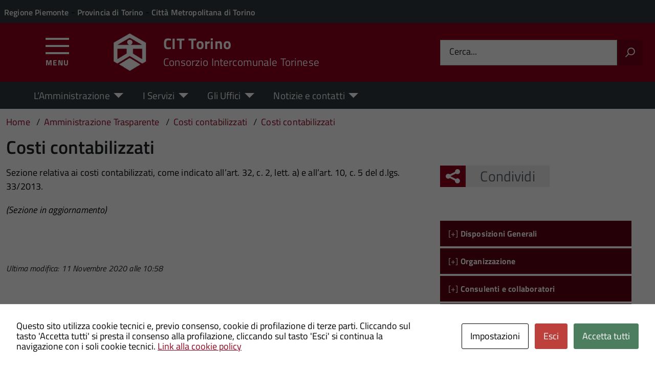

--- FILE ---
content_type: text/html; charset=UTF-8
request_url: https://www.cit-torino.it/amm-trasparente/costi-contabilizzati/
body_size: 13265
content:
<!DOCTYPE html>
<!--[if IE 8]><html class="no-js ie89 ie8" lang="it"><![endif]-->
<!--[if IE 9]><html class="no-js ie89 ie9" lang="it"><![endif]-->
<!--[if (gte IE 9)|!(IE)]><!-->
<html class="no-js" lang="it-IT" xmlns:og="http://opengraphprotocol.org/schema/" xmlns:fb="http://www.facebook.com/2008/fbml">
<!--<![endif]-->
<head>
  <meta charset="UTF-8">
  <meta http-equiv="x-ua-compatible" content="ie=edge">
  <meta name="viewport" content="width=device-width, initial-scale=1 minimum-scale=1.0, maximum-scale=5.0">
  <link rel="profile" href="http://gmpg.org/xfn/11">
	  <title>CIT Torino</title>
  
  <!-- <link rel="stylesheet" href="https://pro.fontawesome.com/releases/v5.8.1/css/all.css" integrity="sha384-Bx4pytHkyTDy3aJKjGkGoHPt3tvv6zlwwjc3iqN7ktaiEMLDPqLSZYts2OjKcBx1" crossorigin="anonymous"> -->

  <!--  <link href="https://fonts.googleapis.com/css?family=Titillium+Web:300,400,400i,600,700" rel="stylesheet"> -->
 
  
  <!-- <script type="text/javascript">
    WebFontConfig = {
      google: {
        families: ['Titillium+Web:400,600,700,400italic:latin']
      }
    };
    (function() {
      var wf = document.createElement('script');
      wf.src = 'https://ajax.googleapis.com/ajax/libs/webfont/1/webfont.js';
      wf.type = 'text/javascript';
      wf.async = 'true';
      var s = document.getElementsByTagName('script')[0];
      s.parentNode.insertBefore(wf, s);
    })();
  </script> -->

  	<meta name='robots' content='max-image-preview:large' />
<meta http-equiv="X-Content-Security-Policy" content="script-src 'self' 'unsafe-inline' 'unsafe-eval' http://fontawesome.io/ https://fontawesome.io/ https://kit.fontawesome.com/ https://*.cloudflare.com/ https://www.pa-online.it/ https://unpkg.com/ https://app.acuityscheduling.com/ https://acuityscheduling.com/ https://www.google.com/ https://maps.googleapis.com/ https://maps.gstatic.com/ https://hosting.pa-online.it/ https://www.gstatic.com/ https://*.tile.openstreetmap.org/; img-src 'self' http://fontawesome.io/ https://fontawesome.io/ https://kit.fontawesome.com/ https://*.cloudflare.com/ https://www.pa-online.it/ https://unpkg.com/ https://app.acuityscheduling.com/ https://acuityscheduling.com/ https://www.google.com/ https://maps.googleapis.com/ https://maps.gstatic.com/ https://hosting.pa-online.it/ https://www.gstatic.com/ https://*.tile.openstreetmap.org/; object-src 'self' http://fontawesome.io/ https://fontawesome.io/ https://kit.fontawesome.com/ https://*.cloudflare.com/ https://www.pa-online.it/ https://unpkg.com/ https://app.acuityscheduling.com/ https://acuityscheduling.com/ https://www.google.com/ https://maps.googleapis.com/ https://maps.gstatic.com/ https://hosting.pa-online.it/ https://www.gstatic.com/ https://*.tile.openstreetmap.org/; frame-src 'self' http://fontawesome.io/ https://fontawesome.io/ https://kit.fontawesome.com/ https://*.cloudflare.com/ https://www.pa-online.it/ https://unpkg.com/ https://app.acuityscheduling.com/ https://acuityscheduling.com/ https://www.google.com/ https://maps.googleapis.com/ https://maps.gstatic.com/ https://hosting.pa-online.it/ https://www.gstatic.com/ https://*.tile.openstreetmap.org/; ">
<meta http-equiv="Content-Security-Policy" content="script-src 'self' 'unsafe-inline' 'unsafe-eval' http://fontawesome.io/ https://fontawesome.io/ https://kit.fontawesome.com/ https://*.cloudflare.com/ https://www.pa-online.it/ https://unpkg.com/ https://app.acuityscheduling.com/ https://acuityscheduling.com/ https://www.google.com/ https://maps.googleapis.com/ https://maps.gstatic.com/ https://hosting.pa-online.it/ https://www.gstatic.com/ https://*.tile.openstreetmap.org/; img-src 'self' http://fontawesome.io/ https://fontawesome.io/ https://kit.fontawesome.com/ https://*.cloudflare.com/ https://www.pa-online.it/ https://unpkg.com/ https://app.acuityscheduling.com/ https://acuityscheduling.com/ https://www.google.com/ https://maps.googleapis.com/ https://maps.gstatic.com/ https://hosting.pa-online.it/ https://www.gstatic.com/ https://*.tile.openstreetmap.org/; object-src 'self' http://fontawesome.io/ https://fontawesome.io/ https://kit.fontawesome.com/ https://*.cloudflare.com/ https://www.pa-online.it/ https://unpkg.com/ https://app.acuityscheduling.com/ https://acuityscheduling.com/ https://www.google.com/ https://maps.googleapis.com/ https://maps.gstatic.com/ https://hosting.pa-online.it/ https://www.gstatic.com/ https://*.tile.openstreetmap.org/; frame-src 'self' http://fontawesome.io/ https://fontawesome.io/ https://kit.fontawesome.com/ https://*.cloudflare.com/ https://www.pa-online.it/ https://unpkg.com/ https://app.acuityscheduling.com/ https://acuityscheduling.com/ https://www.google.com/ https://maps.googleapis.com/ https://maps.gstatic.com/ https://hosting.pa-online.it/ https://www.gstatic.com/ https://*.tile.openstreetmap.org/; ">
<link rel="alternate" type="application/rss+xml" title="CIT Torino &raquo; Feed" href="https://www.cit-torino.it/feed/" />
<link rel="alternate" title="oEmbed (JSON)" type="application/json+oembed" href="https://www.cit-torino.it/wp-json/oembed/1.0/embed?url=https%3A%2F%2Fwww.cit-torino.it%2Famm-trasparente%2Fcosti-contabilizzati%2F" />
<link rel="alternate" title="oEmbed (XML)" type="text/xml+oembed" href="https://www.cit-torino.it/wp-json/oembed/1.0/embed?url=https%3A%2F%2Fwww.cit-torino.it%2Famm-trasparente%2Fcosti-contabilizzati%2F&#038;format=xml" />
<meta property="og:title" content="Costi contabilizzati"/><meta property="og:type" content="article"/><meta property="og:url" content="https://www.cit-torino.it/amm-trasparente/costi-contabilizzati/"/><meta property="og:site_name" content="CIT Torino"/><meta property="og:locale" content="it_IT" /><meta property="og:description" content="Sito Istituzionale - Amministrazione Trasparente."/><meta property="og:image" content="https://www.cit-torino.it/wp-content/uploads/sites/37/2019/12/CIT-Torino_lungo_share.png"/>
<style id='wp-img-auto-sizes-contain-inline-css' type='text/css'>
img:is([sizes=auto i],[sizes^="auto," i]){contain-intrinsic-size:3000px 1500px}
/*# sourceURL=wp-img-auto-sizes-contain-inline-css */
</style>
<link rel='stylesheet' id='contact-form-7-css' href='https://www.cit-torino.it/wp-content/plugins/contact-form-7/includes/css/styles.css?ver=6.1.4' type='text/css' media='all' />
<link rel='stylesheet' id='cookies-and-content-security-policy-css' href='https://www.cit-torino.it/wp-content/plugins/cookies-and-content-security-policy/css/cookies-and-content-security-policy.min.css?ver=2.34' type='text/css' media='all' />
<link rel='stylesheet' id='wfpc-admin-css-css' href='https://www.cit-torino.it/wp-content/plugins/wp-forms-puzzle-captcha/assets/css/wfpc-puzzle-captcha.css?ver=6.9' type='text/css' media='all' />
<link rel="preload" as="style" onload="this.rel='stylesheet'" defer='stylesheet' id='titillium-web-css' href='https://www.cit-torino.it/wp-content/themes/theme-wpaitaliadigitale-full-child/css/fonts/titillium-web.css?ver=3.20.763' type='text/css' media='all' />
<link rel='stylesheet' id='opensans-td-css' href='https://www.cit-torino.it/wp-content/themes/theme-wpaitaliadigitale-full-child/css/fonts/opensans.css?ver=3.20.763' type='text/css' media='all' />
<link rel='stylesheet' id='vendor-css' href='https://www.cit-torino.it/wp-content/themes/theme-wpaitaliadigitale-full-child/css/vendor.css?ver=3.20.763' type='text/css' media='all' />
<link rel="preload" as="style" onload="this.rel='stylesheet'" defer='stylesheet' id='fontawesome-css' href='https://www.cit-torino.it/wp-content/fa/fa6/css/all.min.css?ver=3.20.763' type='text/css' media='all' />
<link rel="preload" as="style" onload="this.rel='stylesheet'" defer='stylesheet' id='fontawesome-shims-v4-css' href='https://www.cit-torino.it/wp-content/fa/fa6/css/v4-shims.min.css?ver=3.20.763' type='text/css' media='all' />
<link rel="preload" as="style" onload="this.rel='stylesheet'" defer='stylesheet' id='maincolor-css' href='https://www.cit-torino.it/wp-content/themes/theme-wpaitaliadigitale-full-child/css/red.css?ver=3.20.763' type='text/css' media='all' />
<link rel="preload" as="style" onload="this.rel='stylesheet'" defer='stylesheet' id='my-theme-css' href='https://www.cit-torino.it/wp-content/themes/theme-wpaitaliadigitale-full-child/style.css?ver=3.20.763' type='text/css' media='all' />
<link rel="preload" as="style" onload="this.rel='stylesheet'" defer='stylesheet' id='tablesaw-css' href='https://www.cit-torino.it/wp-content/themes/theme-wpaitaliadigitale-full-child/js/vendor/tablesaw/tablesaw.css?ver=3.20.763' type='text/css' media='all' />
<link rel="preload" as="style" onload="this.rel='stylesheet'" defer='stylesheet' id='tablesorter-blue-css' href='https://www.cit-torino.it/wp-content/themes/theme-wpaitaliadigitale-full-child/js/tablesorter/themes/blue/style.css?ver=3.20.763' type='text/css' media='all' />
<link rel="preload" as="style" onload="this.rel='stylesheet'" defer='stylesheet' id='tablesorter-pager-css' href='https://www.cit-torino.it/wp-content/themes/theme-wpaitaliadigitale-full-child/js/tablesorter/addons/pager/jquery.tablesorter.pager.css?ver=3.20.763' type='text/css' media='all' />
<link rel='stylesheet' id='loaders-css' href='https://www.cit-torino.it/wp-content/themes/theme-wpaitaliadigitale-full-child/css/loaders/loaders.min.css?ver=3.20.763' type='text/css' media='all' />
<link rel="preload" as="style" onload="this.rel='stylesheet'" defer='stylesheet' id='su-style-css' href='https://www.cit-torino.it/wp-content/themes/theme-wpaitaliadigitale-full-child/css/su-style/su-style.css?ver=3.20.763' type='text/css' media='all' />
<link rel="preload" as="style" onload="this.rel='stylesheet'" defer='stylesheet' id='td-style-css' href='https://www.cit-torino.it/wp-content/themes/theme-wpaitaliadigitale-full-child/css/td-style.css?ver=3.20.763' type='text/css' media='all' />
<script type="text/javascript" src="https://www.cit-torino.it/wp-includes/js/jquery/jquery.min.js?ver=3.7.1" id="jquery-core-js"></script>
<script type="text/javascript" id="jquery-core-js-after">
/* <![CDATA[ */
jQuery(document).ready( function($) {
	$('#wp-admin-bar-my-sites-search.hide-if-no-js').show();
	$('#wp-admin-bar-my-sites-search input').keyup( function( ) {

		var searchValRegex = new RegExp( $(this).val(), 'i');

		$('#wp-admin-bar-my-sites-list > li.menupop').hide().filter(function() {

			return searchValRegex.test( $(this).find('> a').text() );

		}).show();

	});
});
	
//# sourceURL=jquery-core-js-after
/* ]]> */
</script>
<script type="text/javascript" src="https://www.cit-torino.it/wp-includes/js/jquery/jquery-migrate.min.js?ver=3.4.1" id="jquery-migrate-js"></script>
<script type="text/javascript" src="https://www.cit-torino.it/wp-content/plugins/stop-user-enumeration/frontend/js/frontend.js?ver=1.7.7" id="stop-user-enumeration-js" defer="defer" data-wp-strategy="defer"></script>
<link rel="https://api.w.org/" href="https://www.cit-torino.it/wp-json/" /><link rel="alternate" title="JSON" type="application/json" href="https://www.cit-torino.it/wp-json/wp/v2/amm-trasparente/1298" /><link rel="EditURI" type="application/rsd+xml" title="RSD" href="https://www.cit-torino.it/xmlrpc.php?rsd" />
<link rel="canonical" href="https://www.cit-torino.it/amm-trasparente/costi-contabilizzati/" />
<link rel='shortlink' href='https://www.cit-torino.it/?p=1298' />
<style type="text/css" id="cookies-and-content-security-policy-css-custom"></style><link rel="icon" href="https://www.cit-torino.it/wp-content/uploads/sites/37/2020/07/cropped-CIT-Torino_bianco-32x32.png" sizes="32x32" />
<link rel="icon" href="https://www.cit-torino.it/wp-content/uploads/sites/37/2020/07/cropped-CIT-Torino_bianco-192x192.png" sizes="192x192" />
<link rel="apple-touch-icon" href="https://www.cit-torino.it/wp-content/uploads/sites/37/2020/07/cropped-CIT-Torino_bianco-180x180.png" />
<meta name="msapplication-TileImage" content="https://www.cit-torino.it/wp-content/uploads/sites/37/2020/07/cropped-CIT-Torino_bianco-270x270.png" />

  <style>
    img {
    max-width: 100%;
    height: auto;
    }
  </style>
</head>

<body class="wp-singular amm-trasparente-template-default single single-amm-trasparente postid-1298 wp-theme-theme-wpaitaliadigitale-full wp-child-theme-theme-wpaitaliadigitale-full-child Red metaslider-plugin" itemscope itemtype="http://schema.org/WebPage">

<input id='hfiIdCliente' type='hidden' value='TD0528' /><input id='hfiIdSU' type='hidden' value='' /><input id='hfiSweetA' type='hidden' value='https://www.cit-torino.it/wp-content/themes/theme-wpaitaliadigitale-full-child/js/sweetalert/sweetalert.min.js' /><input id='hfiSweetA2' type='hidden' value='https://www.cit-torino.it/wp-content/themes/theme-wpaitaliadigitale-full-child/js/sweetalert/sweetalert2.min.js' /><input id='hfiSiteUrl' type='hidden' value='https://www.cit-torino.it' /><input id='hfiIdClienteConsSue' type='hidden' value='' /><input id='hfiIdClienteConsSuap' type='hidden' value='' /><input id='hTestiNeri' type='hidden' value='NO'><input id='hSingleSignOn' type='hidden' value='NO'><input id='hCheckIsAut' type='hidden' value='https://www.pa-online.it/GisMasterWebS/SP/IsAut.ashx'><input id='hCheckLogOut' type='hidden' value='https://www.pa-online.it/GisMasterWebS/SP/LogoutSAML.ashx'><input id='hIsAut' type='hidden' value='0'>


<ul class="Skiplinks js-fr-bypasslinks u-hiddenPrint" style="z-index: -1">
  <li><a accesskey="2" href="#main">Vai al contenuto</a></li>
  <li><a class="js-fr-offcanvas-open" href="#menu" aria-controls="menu" aria-label="Accedi al menù" title="Accedi al menù">Vai alla navigazione del sito</a></li>
</ul>


<header id= "tdheader" class="Header Headroom--fixed u-hiddenPrint" itemtype="http://schema.org/WPHeader" itemscope style="width:100%">
  <div id= "divheader" class="Header-top-TD  Grid Grid--alignMiddle u-background-grey-80 xu-padding-left-l xu-padding-right-l">


        <div class="Grid-cell u-size7of12 u-sm-size6of12 u-md-size6of12 u-lg-size6of12 u-padding-all-xs">
        
          <p>
		  <a href="http://www.regione.piemonte.it/" target="_blank" class="u-inlineBlock u-padding-top-xxs" data-wpel-link="external" rel="nofollow external noopener noreferrer"><span>Regione Piemonte</span></a> - <a href="http://www.provincia.torino.it/" target="_blank" class="u-inlineBlock u-padding-top-xxs" data-wpel-link="external" rel="nofollow external noopener noreferrer"><span>Provincia di Torino</span></a> - <a href="http://www.comune.torino.it/" target="_blank" class="u-inlineBlock u-padding-top-xxs" data-wpel-link="external" rel="nofollow external noopener noreferrer"><span>Città Metropolitana di Torino</span></a>		  </p>
        </div>

       

        <div id="divDestra" class="Grid-cell u-sizeFill xu-padding-bottom-xs xu-padding-top-xs xu-padding-left-xs">
          
          <a id="buttonAccesso" class="buttonHeader u-hidden Accesso" href="https://www.cit-torino.it/sportello-unico-digitale/pagina/autenticazione/" data-wpel-link="internal">
                              <img class="u-padding-left-xs u-padding-right-xs" src="https://www.cit-torino.it/wp-content/themes/theme-wpaitaliadigitale-full-child/static/spid/img/spid-ico-circle-bb-small.png" alt="logoEntraScrivania"></img>
                              <div class="u-padding-right-xs u-hidden u-sm-block u-md-block u-lg-block">ACCEDI</div>
                            </a>
          
       </div>


  </div>

    <div class="Header-navbar  Grid Grid--alignMiddle">

      <div class="Header-toggle Grid-cell" data-hideapp>
      <a class="Hamburger-toggleContainer js-fr-offcanvas-open" href="#menu" aria-controls="menu" aria-label="Accedi al menù" title="Accedi al menù">
        <span class="Hamburger-toggle" role="presentation"></span>
        <span id="TDtoggleText" class="Header-toggleText" role="presentation">Menu</span>
      </a>
    </div>
  
    <div class="Header-logo Grid-cell" aria-hidden="true" xstyle="text-align: left!important;">
    
      <a name="home_link" href="https://www.cit-torino.it/" tabindex="-1" data-wpel-link="internal">
      <!-- <a href="https://www.cit-torino.it/" tabindex="-1"> -->
        <img src="https://www.cit-torino.it/wp-content/uploads/sites/37/2020/07/CIT-Torino_bianco.png" alt="CIT Torino" />      </a>
    </div>

        <div class="Header-title u-padding-left-s Grid-cell ">
      <p class="Header-titleLink">
        <a name="home_link" accesskey="1" href="https://www.cit-torino.it/" data-wpel-link="internal">
        <!-- <a accesskey="1" href="https://www.cit-torino.it/"> -->
          <span itemprop="headline">CIT Torino</span><br>
          
                      <small itemprop="description" data-hideapp>Consorzio Intercomunale Torinese</small>
          
        </a>
      </p>
    </div>

          <div class="Header-searchTrigger Grid-cell u-hiddenPrint" data-hideapp>
        <button aria-controls="header-search" class="js-Header-search-trigger Icon Icon-search"
          title="Attiva il form di ricerca" aria-label="Attiva il form di ricerca" aria-hidden="false">
        </button>
        <button aria-controls="header-search" class="js-Header-search-trigger Icon Icon-close u-hiddenVisually"
          title="Disattiva il form di ricerca" aria-label="Disattiva il form di ricerca" aria-hidden="true">
        </button>
      </div>
    

    <div class="Header-utils Grid-cell">


      <div class="Header-search" id="header-search">
        <form role="search" method="get" class="Form search-form" action="https://www.cit-torino.it/">
			<div class="Form-field Form-field--withPlaceholder Grid">
			<input class="Form-input Grid-cell u-sizeFill u-text-r-s" id="s" value="" name="s" title="Cerca" required="required" aria-required="true">
			<label class="Form-label" for="s">Cerca...</label>
			<button class="Grid-cell u-sizeFit Icon-search u-background-60 u-color-white u-padding-all-s u-textWeight-700"
				title="Avvia la ricerca" aria-label="Avvia la ricerca">
			</button>
			</div>
			</form>
      </div>

    </div>
    

  </div><!-- Header-navbar -->

    <div id="TDHeadroom" class="Headroom-hideme xu-textCenter u-hidden u-sm-block u-md-block u-lg-block">
      <nav class="Megamenu Megamenu--styled js-megamenu" data-rel=".Offcanvas .Treeview" ></nav>
  </div>
  
</header>
<div class="Offcanvas Offcanvas--left Offcanvas--modal js-fr-offcanvas u-jsVisibilityHidden u-nojsDisplayNone" id="menu">
    <span class="u-hiddenVisually">Menu principale</span>
    <div class="Offcanvas-content u-background-white">
        <div class="Offcanvas-toggleContainer u-background-70 u-jsHidden">
            <a class="Hamburger-toggleContainer u-block u-color-white u-padding-bottom-xxl u-padding-left-s u-padding-top-xxl js-fr-offcanvas-close" aria-controls="menu" aria-label="Chiudi navigazione" title="Chiudi navigazione" href="#">
                <span class="Hamburger-toggle is-active" aria-hidden="true"></span>
            </a>
        </div>
        <nav>
        	<ul id="menu-principale-new" class="Linklist Linklist--padded Treeview Treeview--default js-fr-treeview u-text-r-xs"><li class="menu-item-has-children"><a href="#">L&#8217;Amministrazione</a>
<ul class="sub-menu">
	<li class="menu-item-has-children"><a href="https://www.cit-torino.it/lente/" data-wpel-link="internal">L&#8217;ENTE</a>
	<ul class="sub-menu">
		<li><a href="https://www.cit-torino.it/lente/storia/" data-wpel-link="internal">La storia</a></li>
		<li><a href="https://www.cit-torino.it/lente/comuni-consorziati/" data-wpel-link="internal">Comuni consorziati</a></li>
		<li><a href="https://www.cit-torino.it/lente/la-missione/" data-wpel-link="internal">La missione</a></li>
		<li><a href="https://www.cit-torino.it/lente/statuto/" data-wpel-link="internal">Statuto</a></li>
	</ul>
</li>
	<li class="menu-item-has-children"><a href="#">TRASPARENZA</a>
	<ul class="sub-menu">
		<li><a href="https://www.cit-torino.it/amministrazione-trasparente/" data-wpel-link="internal">Amministrazione Trasparente</a></li>
		<li><a href="https://www.cit-torino.it/servizio/albo-pretorio/" data-wpel-link="internal">Albo Pretorio</a></li>
		<li><a href="https://www.cit-torino.it/modulistica/" data-wpel-link="internal">Modulistica</a></li>
		<li><a href="https://www.cit-torino.it/regolamenti/" data-wpel-link="internal">Regolamenti</a></li>
	</ul>
</li>
	<li class="menu-item-has-children"><a href="https://www.cit-torino.it/link-utili/" data-wpel-link="internal">LINK UTILI</a>
	<ul class="sub-menu">
		<li><a href="https://www.cit-torino.it/bandi-di-assegnazione/" data-wpel-link="internal">Bandi di assegnazione</a></li>
		<li><a href="https://www.cit-torino.it/bandi-di-concorso/" data-wpel-link="internal">Bandi di concorso</a></li>
		<li><a href="https://www.cit-torino.it/bandi-di-gara-e-contratti/" data-wpel-link="internal">Bandi di gara e contratti</a></li>
	</ul>
</li>
</ul>
</li>
<li class="menu-item-has-children"><a href="#">I Servizi</a>
<ul class="sub-menu">
	<li><a href="https://www.cit-torino.it/servizi/" data-wpel-link="internal">Tutti i servizi</a></li>
	<li><a href="https://www.cit-torino.it/categoria-servizio/servizi-per-lutenza/" data-wpel-link="internal">Servizi per l&#8217;utenza</a></li>
	<li><a href="https://www.cit-torino.it/categoria-servizio/servizi-finanziari/" data-wpel-link="internal">Servizi finanziari</a></li>
	<li><a href="https://www.cit-torino.it/categoria-servizio/servizi-immobiliari/" data-wpel-link="internal">Servizi immobiliari</a></li>
</ul>
</li>
<li class="menu-item-has-children"><a href="#">Gli Uffici</a>
<ul class="sub-menu">
	<li><a href="https://www.cit-torino.it/ufficio/ufficio-affari-generali-e-personale/" data-wpel-link="internal">Ufficio affari generali e personale</a></li>
	<li><a href="https://www.cit-torino.it/ufficio/ufficio-inquilinato/" data-wpel-link="internal">Ufficio Utenza</a></li>
	<li><a href="https://www.cit-torino.it/ufficio/ufficio-legale/" data-wpel-link="internal">Ufficio legale</a></li>
	<li><a href="https://www.cit-torino.it/ufficio/ufficio-ragioneria/" data-wpel-link="internal">Ufficio ragioneria</a></li>
	<li><a href="https://www.cit-torino.it/ufficio/ufficio-relazioni-con-il-pubblico/" data-wpel-link="internal">Ufficio relazioni con il pubblico</a></li>
	<li><a href="https://www.cit-torino.it/ufficio/ufficio-tecnico/" data-wpel-link="internal">Ufficio tecnico – manutentivo</a></li>
</ul>
</li>
<li class="menu-item-has-children"><a href="#">Notizie e contatti</a>
<ul class="sub-menu">
	<li><a href="https://www.cit-torino.it/notizie/" data-wpel-link="internal">Ultime notizie</a></li>
	<li><a href="https://www.cit-torino.it/contatti/" data-wpel-link="internal">Contatti</a></li>
</ul>
</li>
</ul>        </nav>
    </div>
</div>
<!--  -->

<div class="u-printOnly u-colorBlack u-text-h1 u-layout-withGutter u-layoutCenter">
CIT Torino - Consorzio Intercomunale Torinese

</div>

  <section id="main">
  

  <div id="divBreadcrumb" class="u-layout-wide u-layoutCenter u-layout-withGutter xu-padding-r-bottom u-padding-top-s u-hiddenPrint" data-hideapp>
    <nav aria-label="Sei qui:" >
      <ol id="olBreadcrumb" class="Breadcrumb" itemscope itemtype="http://schema.org/BreadcrumbList">
        <li class="Breadcrumb-item"><a class="Breadcrumb-link u-color-50" itemprop="item" title="Vai a CIT Torino." href="https://www.cit-torino.it" data-wpel-link="internal"><span itemprop="name">Home</span></a><meta itemprop="position" content="1"></li><li class="Breadcrumb-item"><a class="Breadcrumb-link u-color-50" itemprop="item" title="Vai a Amministrazione Trasparente." href="https://www.cit-torino.it/amministrazione-trasparente/" data-wpel-link="internal"><span itemprop="name">Amministrazione Trasparente</span></a><meta itemprop="position" content="2"></li><li class="Breadcrumb-item"><a class="Breadcrumb-link u-color-50" itemprop="item" title="Vai a Costi contabilizzati." href="https://www.cit-torino.it/trasparenza/costi-contabilizzati/" data-wpel-link="internal"><span itemprop="name">Costi contabilizzati</span></a><meta itemprop="position" content="3"></li><li class="Breadcrumb-item"><a class="Breadcrumb-link u-color-50" itemprop="item" title="Vai a Costi contabilizzati." href="https://www.cit-torino.it/amm-trasparente/costi-contabilizzati/" data-wpel-link="internal"><span itemprop="name">Costi contabilizzati</span></a><meta itemprop="position" content="4"></li>      </ol>
    </nav>
  </div>
   

    <div class="u-layout-wide u-layout-withGutter u-layoutCenter u-padding-r-top u-margin-bottom-l">
      <h1 class="u-text-h2 xu-padding-r-bottom">Costi contabilizzati</h1>
      <div class="Grid Grid--withGutter">
        <div class="Grid-cell Grid-AreaTematica Grid-PaginaInternax Prose u-md-size8of12 u-lg-size8of12 u-margin-bottom-l" style="overflow-wrap: break-word;">
          <!-- <article class="xGrid-cell xu-md-size11of12 xu-lg-size11of12"> -->

            <article class="xGrid-cell Prose u-layout-releasex xu-md-size11of12 xu-lg-size11of12">
              <div id="dnn_ctr43281_SiscomVociMenu_Panel3" class="Table3">
<p><span class="SiscomDescrizione2">Sezione relativa ai costi contabilizzati, come indicato all&#8217;art. 32, c. 2, lett. a) e all&#8217;art. 10, c. 5 del d.lgs. 33/2013.</span></p>
<p><em>(Sezione in aggiornamento)</em></p>
<p>&nbsp;</p>
</div>
<div style="clear:both"></div><div class="u-padding-top-l u-text-xs u-textItalic">Ultima modifica: 11 Novembre 2020 alle 10:58</div> 
            </article>
          <!-- </article> -->
        </div>
       <aside class="Grid-cell Grid-Sidebar u-sizeFull u-md-size4of12 u-lg-size4of12 u-margin-bottom-l u-hiddenPrint" itemscope itemtype="http://schema.org/WPSideBar" data-hideapp>
          
<div class="u-cf u-padding-bottom-xl  u-hiddenPrint" data-hideapp>
	<div class="Share Grid-cell u-sizeFull u-md-size11of12 u-lg-size11of12">
		<h4 class="Share-reveal js-Share u-text-h2">
			<a href="#shareOptions" class="Share-revealText" id="showShareOptions">
				<span class="Share-revealIcon Icon Icon-share"></span>
				Condividi			</a>
		</h4>
			<ul id="shareOptions" class="Dropdown-menu u-hidden" >
				<li><a href="https://www.facebook.com/sharer/sharer.php?u=https://www.cit-torino.it/amm-trasparente/costi-contabilizzati/" target="_blank" title="Condivi su Facebook" data-wpel-link="external" rel="nofollow external noopener noreferrer"><span class="Icon Icon-facebook"></span></a></li>
				<li><a href="https://twitter.com/intent/tweet?url=https://www.cit-torino.it/amm-trasparente/costi-contabilizzati/" target="_blank" title="Condivi su Twitter" data-wpel-link="external" rel="nofollow external noopener noreferrer"><span class="Icon Icon-twitter"></span></a></li>
				<!--<li><a href="https://plus.google.com/share?url=https://www.cit-torino.it/amm-trasparente/costi-contabilizzati/" target="_blank" title="Condivi su GooglePlus" data-wpel-link="external" rel="nofollow external noopener noreferrer"><span class="Icon Icon-googleplus"></span></a></li>-->
				<li><a href="mailto:?subject=Costi%20contabilizzati&body=https://www.cit-torino.it/amm-trasparente/costi-contabilizzati/" target="_blank" title="Condivi via email"><span class="Icon Icon-mail"></span></a></li>
								<li class="close"><a id="closeShareOptions" href="#" title="Chiudi"><span class="Icon Icon-close"></span></a></li>
			</ul>
	</div>
</div> 
          <!-- Per la trasparenza devo usare una sidebar per sfruttare il widget che genera automaticamente il menu -->
          <div class="Linklist Linklist--padded Treeview Treeview--default js-fr-treeview u-text-r-xs"><div class="u-sizeFull u-md-size11of12 u-lg-size11of12 u-margin-bottom-l"><h4 class="u-text-h3"></h4><style type="text/css">
.row {vertical-align: top; height:auto !important; font-size: 0.9em;}
.list {display:none;}
.show {display:none;}
.hide:target + .show {display:inline;}
.hide:target {display:none;}
.hide:target ~ .list {display:inline;}
@media print {.hide, .show {display:none;}}
</style><div class="row">
                <a href="#hide1" class="hide" id="hide1">[+]&nbsp;<b>Disposizioni Generali</b></a>
                <a href="#show1" class="show" id="show1">[-]&nbsp;<b>Disposizioni Generali</b></a>
                <div class="list"><ul><li><a href="https://www.cit-torino.it/trasparenza/piano-triennale-per-la-prevenzione-della-corruzione-e-della-trasparenza/" title="Piano triennale per la prevenzione della corruzione e della trasparenza" data-wpel-link="internal">Piano triennale per la prevenzione della corruzione e della trasparenza</a></li><li><a href="https://www.cit-torino.it/trasparenza/atti-generali/" title="Atti generali" data-wpel-link="internal">Atti generali</a></li><li><a href="https://www.cit-torino.it/trasparenza/oneri-informativi-per-cittadini-e-imprese/" title="Oneri informativi per cittadini e imprese" data-wpel-link="internal">Oneri informativi per cittadini e imprese</a></li></ul></div></div><div class="row">
                <a href="#hide2" class="hide" id="hide2">[+]&nbsp;<b>Organizzazione</b></a>
                <a href="#show2" class="show" id="show2">[-]&nbsp;<b>Organizzazione</b></a>
                <div class="list"><ul><li><a href="https://www.cit-torino.it/trasparenza/titolari-di-incarichi-politici-di-amministrazione-di-direzione-o-di-governo/" title="Titolari di incarichi politici, di amministrazione, di direzione o di governo" data-wpel-link="internal">Titolari di incarichi politici, di amministrazione, di direzione o di governo</a></li><li><a href="https://www.cit-torino.it/trasparenza/sanzioni-per-mancata-comunicazione-dei-dati/" title="Sanzioni per mancata comunicazione dei dati" data-wpel-link="internal">Sanzioni per mancata comunicazione dei dati</a></li><li><a href="https://www.cit-torino.it/trasparenza/rendiconti-gruppi-consiliari-regionali-provinciali/" title="Rendiconti gruppi consiliari regionali/provinciali" data-wpel-link="internal">Rendiconti gruppi consiliari regionali/provinciali</a></li><li><a href="https://www.cit-torino.it/trasparenza/articolazione-degli-uffici/" title="Articolazione degli uffici" data-wpel-link="internal">Articolazione degli uffici</a></li><li><a href="https://www.cit-torino.it/trasparenza/telefono-e-posta-elettronica/" title="Telefono e posta elettronica" data-wpel-link="internal">Telefono e posta elettronica</a></li></ul></div></div><div class="row">
                <a href="#hide3" class="hide" id="hide3">[+]&nbsp;<b>Consulenti e collaboratori</b></a>
                <a href="#show3" class="show" id="show3">[-]&nbsp;<b>Consulenti e collaboratori</b></a>
                <div class="list"><ul><li><a href="https://www.cit-torino.it/trasparenza/titolari-di-incarichi-di-collaborazione-o-consulenza/" title="Titolari di incarichi di collaborazione o consulenza" data-wpel-link="internal">Titolari di incarichi di collaborazione o consulenza</a></li></ul></div></div><div class="row">
                <a href="#hide4" class="hide" id="hide4">[+]&nbsp;<b>Personale</b></a>
                <a href="#show4" class="show" id="show4">[-]&nbsp;<b>Personale</b></a>
                <div class="list"><ul><li><a href="https://www.cit-torino.it/trasparenza/titolari-di-incarichi-dirigenziali-amministrativi-di-vertice/" title="Titolari di incarichi dirigenziali amministrativi di vertice" data-wpel-link="internal">Titolari di incarichi dirigenziali amministrativi di vertice</a></li><li><a href="https://www.cit-torino.it/trasparenza/titolari-di-incarichi-dirigenziali-dirigenti-non-generali/" title="Titolari di incarichi dirigenziali (dirigenti non generali)" data-wpel-link="internal">Titolari di incarichi dirigenziali (dirigenti non generali)</a></li><li><a href="https://www.cit-torino.it/trasparenza/dirigenti-cessati/" title="Dirigenti cessati" data-wpel-link="internal">Dirigenti cessati</a></li><li><a href="https://www.cit-torino.it/trasparenza/posizioni-organizzative/" title="Posizioni organizzative" data-wpel-link="internal">Posizioni organizzative</a></li><li><a href="https://www.cit-torino.it/trasparenza/dotazione-organica/" title="Dotazione organica" data-wpel-link="internal">Dotazione organica</a></li><li><a href="https://www.cit-torino.it/trasparenza/personale-non-a-tempo-indeterminato/" title="Personale non a tempo indeterminato" data-wpel-link="internal">Personale non a tempo indeterminato</a></li><li><a href="https://www.cit-torino.it/trasparenza/tassi-di-assenza/" title="Tassi di assenza" data-wpel-link="internal">Tassi di assenza</a></li><li><a href="https://www.cit-torino.it/trasparenza/incarichi-conferiti-e-autorizzati-ai-dipendenti-dirigenti-e-non-dirigenti/" title="Incarichi conferiti e autorizzati ai dipendenti (dirigenti e non dirigenti)" data-wpel-link="internal">Incarichi conferiti e autorizzati ai dipendenti (dirigenti e non dirigenti)</a></li><li><a href="https://www.cit-torino.it/trasparenza/contrattazione-collettiva/" title="Contrattazione collettiva" data-wpel-link="internal">Contrattazione collettiva</a></li><li><a href="https://www.cit-torino.it/trasparenza/contrattazione-integrativa/" title="Contrattazione integrativa" data-wpel-link="internal">Contrattazione integrativa</a></li><li><a href="https://www.cit-torino.it/trasparenza/oiv/" title="OIV" data-wpel-link="internal">OIV</a></li></ul></div></div><div class="row">
                <a href="#hide5" class="hide" id="hide5">[+]&nbsp;<b>Bandi di Concorso</b></a>
                <a href="#show5" class="show" id="show5">[-]&nbsp;<b>Bandi di Concorso</b></a>
                <div class="list"><ul><li><a href="https://www.cit-torino.it/trasparenza/bandi-di-concorso/" title="Bandi di Concorso" data-wpel-link="internal">Bandi di Concorso</a></li></ul></div></div><div class="row">
                <a href="#hide6" class="hide" id="hide6">[+]&nbsp;<b>Performance</b></a>
                <a href="#show6" class="show" id="show6">[-]&nbsp;<b>Performance</b></a>
                <div class="list"><ul><li><a href="https://www.cit-torino.it/trasparenza/sistema-di-misurazione-e-valutazione-della-performance/" title="Sistema di misurazione e valutazione della Performance" data-wpel-link="internal">Sistema di misurazione e valutazione della Performance</a></li><li><a href="https://www.cit-torino.it/trasparenza/piano-della-performance/" title="Piano della Performance" data-wpel-link="internal">Piano della Performance</a></li><li><a href="https://www.cit-torino.it/trasparenza/relazione-sulla-performance/" title="Relazione sulla Performance" data-wpel-link="internal">Relazione sulla Performance</a></li><li><a href="https://www.cit-torino.it/trasparenza/documento-delloiv-di-validazione-della-relazione-sulla-performance/" title="Documento dell&#039;OIV di validazione della Relazione sulla Performance" data-wpel-link="internal">Documento dell&#039;OIV di validazione della Relazione sulla Performance</a></li><li><a href="https://www.cit-torino.it/trasparenza/ammontare-complessivo-dei-premi/" title="Ammontare complessivo dei premi" data-wpel-link="internal">Ammontare complessivo dei premi</a></li><li><a href="https://www.cit-torino.it/trasparenza/dati-relativi-ai-premi/" title="Dati relativi ai premi" data-wpel-link="internal">Dati relativi ai premi</a></li></ul></div></div><div class="row">
                <a href="#hide7" class="hide" id="hide7">[+]&nbsp;<b>Enti controllati</b></a>
                <a href="#show7" class="show" id="show7">[-]&nbsp;<b>Enti controllati</b></a>
                <div class="list"><ul><li><a href="https://www.cit-torino.it/trasparenza/enti-pubblici-vigilati/" title="Enti pubblici vigilati" data-wpel-link="internal">Enti pubblici vigilati</a></li><li><a href="https://www.cit-torino.it/trasparenza/societa-partecipate/" title="Società partecipate" data-wpel-link="internal">Società partecipate</a></li><li><a href="https://www.cit-torino.it/trasparenza/enti-di-diritto-privato-controllati/" title="Enti di diritto privato controllati" data-wpel-link="internal">Enti di diritto privato controllati</a></li><li><a href="https://www.cit-torino.it/trasparenza/rappresentazione-grafica/" title="Rappresentazione grafica" data-wpel-link="internal">Rappresentazione grafica</a></li></ul></div></div><div class="row">
                <a href="#hide8" class="hide" id="hide8">[+]&nbsp;<b>Attività e procedimenti</b></a>
                <a href="#show8" class="show" id="show8">[-]&nbsp;<b>Attività e procedimenti</b></a>
                <div class="list"><ul><li><a href="https://www.cit-torino.it/trasparenza/tipologie-di-procedimento/" title="Tipologie di procedimento" data-wpel-link="internal">Tipologie di procedimento</a></li><li><a href="https://www.cit-torino.it/trasparenza/dichiarazioni-sostitutive-e-acquisizione-dufficio-dei-dati/" title="Dichiarazioni sostitutive e acquisizione d&#039;ufficio dei dati" data-wpel-link="internal">Dichiarazioni sostitutive e acquisizione d&#039;ufficio dei dati</a></li></ul></div></div><div class="row">
                <a href="#hide9" class="hide" id="hide9">[+]&nbsp;<b>Provvedimenti</b></a>
                <a href="#show9" class="show" id="show9">[-]&nbsp;<b>Provvedimenti</b></a>
                <div class="list"><ul><li><a href="https://www.cit-torino.it/trasparenza/provvedimenti-organi-indirizzo-politico/" title="Provvedimenti organi indirizzo-politico" data-wpel-link="internal">Provvedimenti organi indirizzo-politico</a></li><li><a href="https://www.cit-torino.it/trasparenza/provvedimenti-dirigenti/" title="Provvedimenti dirigenti" data-wpel-link="internal">Provvedimenti dirigenti</a></li></ul></div></div><div class="row">
                <a href="#hide10" class="hide" id="hide10">[+]&nbsp;<b>Bandi di gara e contratti</b></a>
                <a href="#show10" class="show" id="show10">[-]&nbsp;<b>Bandi di gara e contratti</b></a>
                <div class="list"><ul><li><a href="https://www.cit-torino.it/trasparenza/bandi-di-gara-e-contratti-procedure-dal-01-01-2024/" title="Bandi di gara e contratti - Procedure dal 01/01/2024" data-wpel-link="internal">Bandi di gara e contratti - Procedure dal 01/01/2024</a></li><li><a href="https://www.cit-torino.it/trasparenza/bandi-di-gara-e-contratti-procedure-fino-al-31-12-2023/" title="Bandi di gara e contratti - Procedure fino al 31/12/2023" data-wpel-link="internal">Bandi di gara e contratti - Procedure fino al 31/12/2023</a></li></ul></div></div><div class="row">
                <a href="#hide11" class="hide" id="hide11">[+]&nbsp;<b>Sovvenzioni, contributi, sussidi, vantaggi economici</b></a>
                <a href="#show11" class="show" id="show11">[-]&nbsp;<b>Sovvenzioni, contributi, sussidi, vantaggi economici</b></a>
                <div class="list"><ul><li><a href="https://www.cit-torino.it/trasparenza/criteri-e-modalita/" title="Criteri e modalità" data-wpel-link="internal">Criteri e modalità</a></li><li><a href="https://www.cit-torino.it/trasparenza/atti-di-concessione/" title="Atti di concessione" data-wpel-link="internal">Atti di concessione</a></li></ul></div></div><div class="row">
                <a href="#hide12" class="hide" id="hide12">[+]&nbsp;<b>Bilanci</b></a>
                <a href="#show12" class="show" id="show12">[-]&nbsp;<b>Bilanci</b></a>
                <div class="list"><ul><li><a href="https://www.cit-torino.it/trasparenza/bilancio-preventivo-e-consuntivo/" title="Bilancio preventivo e consuntivo" data-wpel-link="internal">Bilancio preventivo e consuntivo</a></li><li><a href="https://www.cit-torino.it/trasparenza/piano-degli-indicatori-e-risultati-attesi-di-bilancio/" title="Piano degli indicatori e risultati attesi di bilancio" data-wpel-link="internal">Piano degli indicatori e risultati attesi di bilancio</a></li></ul></div></div><div class="row">
                <a href="#hide13" class="hide" id="hide13">[+]&nbsp;<b>Beni immobili e gestione patrimonio</b></a>
                <a href="#show13" class="show" id="show13">[-]&nbsp;<b>Beni immobili e gestione patrimonio</b></a>
                <div class="list"><ul><li><a href="https://www.cit-torino.it/trasparenza/patrimonio-immobiliare/" title="Patrimonio immobiliare" data-wpel-link="internal">Patrimonio immobiliare</a></li><li><a href="https://www.cit-torino.it/trasparenza/canoni-di-locazione-o-affitto/" title="Canoni di locazione o affitto" data-wpel-link="internal">Canoni di locazione o affitto</a></li></ul></div></div><div class="row">
                <a href="#hide14" class="hide" id="hide14">[+]&nbsp;<b>Controlli e rilievi sull&#039;amministrazione</b></a>
                <a href="#show14" class="show" id="show14">[-]&nbsp;<b>Controlli e rilievi sull&#039;amministrazione</b></a>
                <div class="list"><ul><li><a href="https://www.cit-torino.it/trasparenza/organismi-indipendenti-di-valutazione-nuclei-di-valutazione-o-altri-organismi-con-funzioni-analoghe/" title="Organismi indipendenti di valutazione, nuclei di valutazione o altri organismi con funzioni analoghe" data-wpel-link="internal">Organismi indipendenti di valutazione, nuclei di valutazione o altri organismi con funzioni analoghe</a></li><li><a href="https://www.cit-torino.it/trasparenza/organi-di-revisione-amministrativa-e-contabile/" title="Organi di revisione amministrativa e contabile" data-wpel-link="internal">Organi di revisione amministrativa e contabile</a></li><li><a href="https://www.cit-torino.it/trasparenza/corte-dei-conti/" title="Corte dei Conti" data-wpel-link="internal">Corte dei Conti</a></li></ul></div></div><div class="row">
                <a href="#hide15" class="hide" id="hide15">[+]&nbsp;<b>Servizi erogati</b></a>
                <a href="#show15" class="show" id="show15">[-]&nbsp;<b>Servizi erogati</b></a>
                <div class="list"><ul><li><a href="https://www.cit-torino.it/trasparenza/carta-dei-servizi-e-standard-di-qualita/" title="Carta dei servizi e standard di qualità" data-wpel-link="internal">Carta dei servizi e standard di qualità</a></li><li><a href="https://www.cit-torino.it/trasparenza/class-action/" title="Class action" data-wpel-link="internal">Class action</a></li><li><a href="https://www.cit-torino.it/trasparenza/costi-contabilizzati/" title="Costi contabilizzati" data-wpel-link="internal">Costi contabilizzati</a></li><li><a href="https://www.cit-torino.it/trasparenza/servizi-in-rete/" title="Servizi in rete" data-wpel-link="internal">Servizi in rete</a></li><li><a href="https://www.cit-torino.it/trasparenza/tempi-medi-di-erogazione-dei-servizi/" title="Tempi medi di erogazione dei servizi" data-wpel-link="internal">Tempi medi di erogazione dei servizi</a></li><li><a href="https://www.cit-torino.it/trasparenza/liste-di-attesa/" title="Liste di attesa" data-wpel-link="internal">Liste di attesa</a></li></ul></div></div><div class="row">
                <a href="#hide16" class="hide" id="hide16">[+]&nbsp;<b>Pagamenti dell&#039; amministrazione</b></a>
                <a href="#show16" class="show" id="show16">[-]&nbsp;<b>Pagamenti dell&#039; amministrazione</b></a>
                <div class="list"><ul><li><a href="https://www.cit-torino.it/trasparenza/dati-sui-pagamenti/" title="Dati sui pagamenti" data-wpel-link="internal">Dati sui pagamenti</a></li><li><a href="https://www.cit-torino.it/trasparenza/indicatore-di-tempestivita-dei-pagamenti/" title="Indicatore di tempestività dei pagamenti" data-wpel-link="internal">Indicatore di tempestività dei pagamenti</a></li><li><a href="https://www.cit-torino.it/trasparenza/iban-e-pagamenti-informatici/" title="IBAN e pagamenti informatici" data-wpel-link="internal">IBAN e pagamenti informatici</a></li></ul></div></div><div class="row">
                <a href="#hide17" class="hide" id="hide17">[+]&nbsp;<b>Opere pubbliche</b></a>
                <a href="#show17" class="show" id="show17">[-]&nbsp;<b>Opere pubbliche</b></a>
                <div class="list"><ul><li><a href="https://www.cit-torino.it/trasparenza/nuclei-di-valutazione-e-verifica-degli-investimenti-pubblici/" title="Nuclei di valutazione e verifica degli investimenti pubblici" data-wpel-link="internal">Nuclei di valutazione e verifica degli investimenti pubblici</a></li><li><a href="https://www.cit-torino.it/trasparenza/atti-di-programmazione-delle-opere-pubbliche/" title="Atti di programmazione delle opere pubbliche" data-wpel-link="internal">Atti di programmazione delle opere pubbliche</a></li><li><a href="https://www.cit-torino.it/trasparenza/tempi-costi-e-indicatori-di-realizzazione-delle-opere-pubbliche/" title="Tempi costi e indicatori di realizzazione delle opere pubbliche" data-wpel-link="internal">Tempi costi e indicatori di realizzazione delle opere pubbliche</a></li></ul></div></div><div class="row">
                <a href="#hide18" class="hide" id="hide18">[+]&nbsp;<b>Pianificazione e governo del territorio</b></a>
                <a href="#show18" class="show" id="show18">[-]&nbsp;<b>Pianificazione e governo del territorio</b></a>
                <div class="list"><ul><li><a href="https://www.cit-torino.it/trasparenza/pianificazione-e-governo-del-territorio/" title="Pianificazione e governo del territorio" data-wpel-link="internal">Pianificazione e governo del territorio</a></li></ul></div></div><div class="row">
                <a href="#hide19" class="hide" id="hide19">[+]&nbsp;<b>Informazioni ambientali</b></a>
                <a href="#show19" class="show" id="show19">[-]&nbsp;<b>Informazioni ambientali</b></a>
                <div class="list"><ul><li><a href="https://www.cit-torino.it/trasparenza/informazioni-ambientali/" title="Informazioni ambientali" data-wpel-link="internal">Informazioni ambientali</a></li></ul></div></div><div class="row">
                <a href="#hide20" class="hide" id="hide20">[+]&nbsp;<b>Strutture sanitarie private accreditate</b></a>
                <a href="#show20" class="show" id="show20">[-]&nbsp;<b>Strutture sanitarie private accreditate</b></a>
                <div class="list"><ul><li><a href="https://www.cit-torino.it/trasparenza/strutture-sanitarie-private-accreditate/" title="Strutture sanitarie private accreditate" data-wpel-link="internal">Strutture sanitarie private accreditate</a></li></ul></div></div><div class="row">
                <a href="#hide21" class="hide" id="hide21">[+]&nbsp;<b>Interventi straordinari e di emergenza</b></a>
                <a href="#show21" class="show" id="show21">[-]&nbsp;<b>Interventi straordinari e di emergenza</b></a>
                <div class="list"><ul><li><a href="https://www.cit-torino.it/trasparenza/interventi-straordinari-e-di-emergenza/" title="Interventi straordinari e di emergenza" data-wpel-link="internal">Interventi straordinari e di emergenza</a></li></ul></div></div><div class="row">
                <a href="#hide22" class="hide" id="hide22">[+]&nbsp;<b>Altri contenuti</b></a>
                <a href="#show22" class="show" id="show22">[-]&nbsp;<b>Altri contenuti</b></a>
                <div class="list"><ul><li><a href="https://www.cit-torino.it/trasparenza/prevenzione-della-corruzione/" title="Prevenzione della Corruzione" data-wpel-link="internal">Prevenzione della Corruzione</a></li><li><a href="https://www.cit-torino.it/trasparenza/accesso-civico/" title="Accesso civico" data-wpel-link="internal">Accesso civico</a></li><li><a href="https://www.cit-torino.it/trasparenza/accessibilita-e-catalogo-di-dati-metadati-e-banche-dati/" title="Accessibilità e Catalogo di dati, metadati e banche dati" data-wpel-link="internal">Accessibilità e Catalogo di dati, metadati e banche dati</a></li><li><a href="https://www.cit-torino.it/trasparenza/dati-ulteriori/" title="Dati ulteriori" data-wpel-link="internal">Dati ulteriori</a></li></ul></div></div><div class="row">
                <a href="#hide23" class="hide" id="hide23">[+]&nbsp;<b>Dati non più soggetti a pubblicazione obbligatoria</b></a>
                <a href="#show23" class="show" id="show23">[-]&nbsp;<b>Dati non più soggetti a pubblicazione obbligatoria</b></a>
                <div class="list"><ul><li><a href="https://www.cit-torino.it/trasparenza/attestazioni-oiv-o-di-struttura-analoga/" title="Attestazioni OIV o di struttura analoga" data-wpel-link="internal">Attestazioni OIV o di struttura analoga</a></li><li><a href="https://www.cit-torino.it/trasparenza/burocrazia-zero/" title="Burocrazia zero" data-wpel-link="internal">Burocrazia zero</a></li><li><a href="https://www.cit-torino.it/trasparenza/benessere-organizzativo/" title="Benessere organizzativo" data-wpel-link="internal">Benessere organizzativo</a></li><li><a href="https://www.cit-torino.it/trasparenza/dati-aggregati-attivita-amministrativa/" title="Dati aggregati attività amministrativa" data-wpel-link="internal">Dati aggregati attività amministrativa</a></li><li><a href="https://www.cit-torino.it/trasparenza/monitoraggio-tempi-procedimentali/" title="Monitoraggio tempi procedimentali" data-wpel-link="internal">Monitoraggio tempi procedimentali</a></li><li><a href="https://www.cit-torino.it/trasparenza/controlli-sulle-imprese/" title="Controlli sulle imprese" data-wpel-link="internal">Controlli sulle imprese</a></li></ul></div></div></div></div>          <a href="#" title="torna all&#039;inizio del contenuto" class="u-hiddenVisually">torna all'inizio del contenuto</a>
        </aside> 

    </div>
</div>
</section>




<div id="bannerFondopagina" class=" u-background-40 u-color-white">
  <div class="u-sizeFull u-textCenter u-text-r-m u-padding-all-l"><a class="u-color-white" href="https://www.cit-torino.it/contatti/" data-wpel-link="internal">Non hai trovato quel che cerchi? Contattaci</a></div>
</div>







  <footer class=" u-background-grey-80  u-hiddenPrint" itemtype="http://schema.org/WPFooter" itemscope=""  data-hideapp>
      <div class="u-layout-wide u-layoutCenter u-layout-r-withGutter">
      <div class="Footer u-padding-all-s" >

    <div class="u-cf">
      <img class="Footer-logo" src="https://www.cit-torino.it/wp-content/uploads/sites/37/2020/07/CIT-Torino_bianco.png" alt="CIT Torino" />
      <p class="Footer-siteName">
        CIT Torino      </p>
    </div>

    <div class="Grid Grid--withGutter" data-hideapp>
      <div class="widget_text Footer-block Grid-cell u-md-size1of2 u-lg-size1of2"><h4 class="Footer-blockTitle u-text-h2">Contatti</h4><div class="textwidget custom-html-widget"><p>
Indirizzo: Via Orvieto, 1/20/A - 10149 Torino<br>
Telefono: <a href="tel:+3901101132299" data-wpel-link="internal">(39) 011 01132299</a><br>
Email: <a href="mailto:cit@cit-torino.it">cit@cit-torino.it</a><br>
PEC: <a href="mailto:cit@pec.cit-torino.it">cit@pec.cit-torino.it</a><br>
DPO: <a href="mailto:dpo@cit-torino.it">dpo@cit-torino.it</a><br>
</p>
C.F.: 97503930014 <br>
P.I.: 04777140015 <br></div></div><div class="Footer-block Grid-cell u-md-size1of2 u-lg-size1of2"><h4 class="Footer-blockTitle u-text-h2">Collegamenti rapidi</h4><div class="menu-menu-collegamenti-footer-container"><ul id="menu-menu-collegamenti-footer" class="menu"><li><a href="https://www.cit-torino.it/lente/comuni-consorziati/" data-wpel-link="internal">Comuni consorziati</a></li>
<li><a href="https://www.cit-torino.it/uffici/" data-wpel-link="internal">Uffici</a></li>
<li><a href="https://www.cit-torino.it/servizi/" data-wpel-link="internal">Servizi</a></li>
<li><a href="https://www.cit-torino.it/amministrazione-trasparente/" data-wpel-link="internal">Amministrazione Trasparente</a></li>
<li><a href="https://www.cit-torino.it/notizie/" data-wpel-link="internal">Notizie</a></li>
<li><a href="https://www.cit-torino.it/contatti/" data-wpel-link="internal">Contatti</a></li>
<li><a rel="privacy-policy" href="https://www.cit-torino.it/privacy-policy/" data-wpel-link="internal">Privacy Policy</a></li>
<li><a href="https://form.agid.gov.it/view/f586de50-92e8-11f0-9dc2-2b3082be2694" data-wpel-link="external" target="_blank" rel="nofollow external noopener noreferrer">Dichiarazione di accessibilità</a></li>
</ul></div></div>

    <!-- <div class="Footer-block Grid-cell"></div> -->
      <div class="Footer-otherinfo Grid-cell u-md-size1of2 u-lg-size1of2">
                </div>
      <div class="Footer-otherinfo Footer-copyright Grid-cell u-md-size1of2 u-lg-size1of2">
          <p><a href="https://www.cit-torino.it/login" data-wpel-link="internal">Area privata<span class="u-hiddenVisually"> Accedi all'area di amministrazione</span></a></p>
      </div>

    </div>

          <!-- sezione credits -->
      <div class="Footer-credits Footer-block u-text-xs">Credits: &copy; <a href="https://www.technicaldesign.it" target="_blank" data-wpel-link="external" rel="nofollow external noopener noreferrer">Technical Design s.r.l.</a></div>
    


  </div>

      </div>



  </footer>



<a href="#" aria-label="torna all&#039;inizio del contenuto" title="torna all&#039;inizio del contenuto" class="ScrollTop js-scrollTop js-scrollTo">
  <span class="ScrollTop-icon Icon-collapse" aria-hidden="true"></span>
  <span class="u-hiddenVisually">torna all'inizio del contenuto</span>
</a>


<script type="speculationrules">
{"prefetch":[{"source":"document","where":{"and":[{"href_matches":"/*"},{"not":{"href_matches":["/wp-*.php","/wp-admin/*","/wp-content/uploads/sites/37/*","/wp-content/*","/wp-content/plugins/*","/wp-content/themes/theme-wpaitaliadigitale-full-child/*","/wp-content/themes/theme-wpaitaliadigitale-full/*","/*\\?(.+)"]}},{"not":{"selector_matches":"a[rel~=\"nofollow\"]"}},{"not":{"selector_matches":".no-prefetch, .no-prefetch a"}}]},"eagerness":"conservative"}]}
</script>
			<!--googleoff: index-->
			<div class="modal-cacsp-backdrop"></div>
			<div class="modal-cacsp-position">
								<div class="modal-cacsp-box modal-cacsp-box-info modal-cacsp-box-bottom">
					<div class="modal-cacsp-box-header">
						Cookies					</div>
					<div class="modal-cacsp-box-content">
						Questo sito utilizza cookie tecnici e, previo consenso, cookie di profilazione di terze parti. Cliccando sul tasto 'Accetta tutti' si presta il consenso alla profilazione, cliccando sul tasto 'Esci' si continua la navigazione con i soli cookie tecnici.													<a href="https://www.cit-torino.it/cookie-policy/" target="_blank" rel="noopener noreferrer" data-wpel-link="internal">
								Link alla cookie policy							</a>
											</div>
					<div class="modal-cacsp-btns">
						<a href="#" class="modal-cacsp-btn modal-cacsp-btn-settings">
							Impostazioni						</a>
												<a href="#" class="modal-cacsp-btn modal-cacsp-btn-refuse">
							Esci						</a>
												<a href="#" class="modal-cacsp-btn modal-cacsp-btn-accept">
							Accetta tutti						</a>
					</div>
				</div>
				<div class="modal-cacsp-box modal-cacsp-box-settings">
					<div class="modal-cacsp-box-header">
						Cookies					</div>
					<div class="modal-cacsp-box-content">
						I cookie sono informazioni che il server web deposita sul dispositivo con cui l' utente naviga. Un cookie non può leggere dati personali salvati sul disco fisso o cookie creati da altri siti, poichè le sole informazioni che può contenere sono quelle fornite dall'utente stesso.													<a href="https://www.cit-torino.it/cookie-policy/" target="_blank" rel="noopener noreferrer" data-wpel-link="internal">
								Link alla cookie policy							</a>
											</div>
					<div class="modal-cacsp-box-settings-list">
												<ul>
							<li>
								<span class="modal-cacsp-toggle-switch modal-cacsp-toggle-switch-active disabled" data-accepted-cookie="necessary">
									<span>Tecnici<br>
										<span>Questi cookie sono necessari per il funzionamento del sito e non possono essere disabilitati. Questi cookie non raccolgono informazioni personali.</span>
									</span>
									<span>
										<span class="modal-cacsp-toggle">
											<span class="modal-cacsp-toggle-switch-handle"></span>
										</span>
									</span>
								</span>
							</li>
														<li>
								<a href="#statistics" class="modal-cacsp-toggle-switch" data-accepted-cookie="statistics">
									<span>Terze parti<br>
										<span>Questi cookie sono impostati da una serie di servizi esterni (si veda la Cookie policy estesa per i dettagli) e possono essere utilizzati anche per la profilazione. La disabilitazione di questi cookies può peggiore la navigazione e la fruizione delle funzionalità del sito. </span>
									</span>
									<span>
										<span class="modal-cacsp-toggle">
											<span class="modal-cacsp-toggle-switch-handle"></span>
										</span>
									</span>
								</a>
							</li>
														<li style="display: none;">
								<a href="#experience" class="modal-cacsp-toggle-switch" data-accepted-cookie="experience">
									<span>Experience<br>
										<span>In order for our website to perform as well as possible during your visit. If you refuse these cookies, some functionality will disappear from the website.</span>
									</span>
									<span>
										<span class="modal-cacsp-toggle">
											<span class="modal-cacsp-toggle-switch-handle"></span>
										</span>
									</span>
								</a>
							</li>
														<li style="display: none;">
								<a href="#markerting" class="modal-cacsp-toggle-switch" data-accepted-cookie="markerting">
									<span>Marketing<br>
										<span>By sharing your interests and behavior as you visit our site, you increase the chance of seeing personalized content and offers.</span>
									</span>
									<span>
										<span class="modal-cacsp-toggle">
											<span class="modal-cacsp-toggle-switch-handle"></span>
										</span>
									</span>
								</a>
							</li>
						</ul>
					</div>
					<div class="modal-cacsp-btns">
						<a href="#" class="modal-cacsp-btn modal-cacsp-btn-save">
							Salva						</a>
												<a href="#" class="modal-cacsp-btn modal-cacsp-btn-refuse-all">
							Esci						</a>
												<a href="#" class="modal-cacsp-btn modal-cacsp-btn-accept-all">
							Accetta tutti						</a>
					</div>
				</div>
			</div>
			<!--googleon: index-->
			
	<script type="text/javascript">
	var disableSubmit = false;
	jQuery('input.wpcf7-submit[type="submit"]').click(function() {
	    jQuery(':input[type="submit"]').attr('value',"Invio in corso");
	    if (disableSubmit == true) {
	        return false;
	    }
	    disableSubmit = true;
	    return true;
	})
	  
	var wpcf7Elm = document.querySelector( '.wpcf7' );
	if (wpcf7Elm){
  	  wpcf7Elm.addEventListener( 'wpcf7submit', function( event ) {
	      jQuery(':input[type="submit"]').attr('value',"Invia");
	      disableSubmit = false;
	  }, false );

	  wpcf7Elm.addEventListener( 'wpcf7invalid', function( event ) {
	      jQuery(':input[type="submit"]').attr('value',"Invia");
	      disableSubmit = false;
	  }, false );
	}
	</script>
	<script type="text/javascript" src="https://www.cit-torino.it/wp-includes/js/dist/hooks.min.js?ver=dd5603f07f9220ed27f1" id="wp-hooks-js"></script>
<script type="text/javascript" src="https://www.cit-torino.it/wp-includes/js/dist/i18n.min.js?ver=c26c3dc7bed366793375" id="wp-i18n-js"></script>
<script type="text/javascript" id="wp-i18n-js-after">
/* <![CDATA[ */
wp.i18n.setLocaleData( { 'text direction\u0004ltr': [ 'ltr' ] } );
//# sourceURL=wp-i18n-js-after
/* ]]> */
</script>
<script type="text/javascript" src="https://www.cit-torino.it/wp-content/plugins/contact-form-7/includes/swv/js/index.js?ver=6.1.4" id="swv-js"></script>
<script type="text/javascript" id="contact-form-7-js-translations">
/* <![CDATA[ */
( function( domain, translations ) {
	var localeData = translations.locale_data[ domain ] || translations.locale_data.messages;
	localeData[""].domain = domain;
	wp.i18n.setLocaleData( localeData, domain );
} )( "contact-form-7", {"translation-revision-date":"2026-01-14 20:31:08+0000","generator":"GlotPress\/4.0.3","domain":"messages","locale_data":{"messages":{"":{"domain":"messages","plural-forms":"nplurals=2; plural=n != 1;","lang":"it"},"This contact form is placed in the wrong place.":["Questo modulo di contatto \u00e8 posizionato nel posto sbagliato."],"Error:":["Errore:"]}},"comment":{"reference":"includes\/js\/index.js"}} );
//# sourceURL=contact-form-7-js-translations
/* ]]> */
</script>
<script type="text/javascript" id="contact-form-7-js-before">
/* <![CDATA[ */
var wpcf7 = {
    "api": {
        "root": "https:\/\/www.cit-torino.it\/wp-json\/",
        "namespace": "contact-form-7\/v1"
    },
    "cached": 1
};
//# sourceURL=contact-form-7-js-before
/* ]]> */
</script>
<script type="text/javascript" src="https://www.cit-torino.it/wp-content/plugins/contact-form-7/includes/js/index.js?ver=6.1.4" id="contact-form-7-js"></script>
<script type="text/javascript" src="https://www.cit-torino.it/wp-content/plugins/cookies-and-content-security-policy/js/js.cookie.min.js?ver=2.34" id="cookies-and-content-security-policy-cookie-js"></script>
<script type="text/javascript" id="cookies-and-content-security-policy-js-extra">
/* <![CDATA[ */
var cacsp_ajax_object = {"ajax_url":"https://www.cit-torino.it/wp-admin/admin-ajax.php","nonce":"d2308d8839"};
var cacspMessages = {"cacspReviewSettingsDescription":"Le tue impostazioni potrebbero impedirti di vedere questo contenuto. Molto probabilmente non hai accettato i cookie necessari.","cacspReviewSettingsButton":"Rivedi le tue impostazioni","cacspNotAllowedDescription":"Il contenuto non pu\u00f2 essere caricato, poich\u00e9 non \u00e8 consentito sul sito.","cacspNotAllowedButton":"Contatta l'amministratore","cacspExpires":"365","cacspWpEngineCompatibilityMode":"","cacspTimeout":"1000","cacspOptionDisableContentNotAllowedMessage":"0","cacspOptionGoogleConsentMode":"0","cacspOptionSaveConsent":"0"};
//# sourceURL=cookies-and-content-security-policy-js-extra
/* ]]> */
</script>
<script type="text/javascript" src="https://www.cit-torino.it/wp-content/plugins/cookies-and-content-security-policy/js/cookies-and-content-security-policy.min.js?ver=2.34" id="cookies-and-content-security-policy-js"></script>
<script type="text/javascript" src="https://www.cit-torino.it/wp-content/uploads/sites/37/cookies-and-content-security-policy-error-message.js?ver=2.34&amp;mod=20250108194207" id="cookies-and-content-security-policy-error-message-js"></script>
<script type="text/javascript" src="https://www.cit-torino.it/wp-content/plugins/wp-forms-puzzle-captcha/assets/js/wfpc-puzzle-captcha.js?ver=6.9" id="wfpc-admin-js-js"></script>
<script type="text/javascript" id="wfpc-login-js-js-extra">
/* <![CDATA[ */
var wfpc_ajax = {"url":"https://www.cit-torino.it/wp-admin/admin-ajax.php","img_url":"https://www.cit-torino.it/wp-content/plugins/wp-forms-puzzle-captcha/assets/"};
//# sourceURL=wfpc-login-js-js-extra
/* ]]> */
</script>
<script type="text/javascript" src="https://www.cit-torino.it/wp-content/plugins/wp-forms-puzzle-captcha/assets/js/wfpc-custom-script.js?ver=6.9" id="wfpc-login-js-js"></script>
<script type="text/javascript" src="https://www.cit-torino.it/wp-content/themes/theme-wpaitaliadigitale-full-child/js/TD_listenerjquery.js?ver=3.20.763" id="TD-listener-js"></script>
<script type="text/javascript" src="https://www.cit-torino.it/wp-content/themes/theme-wpaitaliadigitale-full-child/js/vendor/modernizr.js?ver=3.20.763" id="modernizr-js-js"></script>
<script type="text/javascript" id="TD-js-js-extra">
/* <![CDATA[ */
var TD_object = {"uri":"https://www.cit-torino.it/wp-content/themes/theme-wpaitaliadigitale-full-child"};
//# sourceURL=TD-js-js-extra
/* ]]> */
</script>
<script type="text/javascript" src="https://www.cit-torino.it/wp-content/themes/theme-wpaitaliadigitale-full-child/js/TD.js?ver=3.20.763" id="TD-js-js"></script>
<script type="text/javascript" src="https://www.cit-torino.it/wp-content/themes/theme-wpaitaliadigitale-full-child/js/TD_App.js?ver=3.20.763" id="TD-app-js"></script>
<script type="text/javascript" src="https://www.cit-torino.it/wp-includes/js/imagesloaded.min.js?ver=5.0.0" id="imagesloaded-js"></script>
<script type="text/javascript" src="https://www.cit-torino.it/wp-includes/js/masonry.min.js?ver=4.2.2" id="masonry-js"></script>
<script type="text/javascript" src="https://www.cit-torino.it/wp-includes/js/jquery/jquery.masonry.min.js?ver=3.1.2b" id="jquery-masonry-js"></script>
<script type="text/javascript" src="https://www.cit-torino.it/wp-content/themes/theme-wpaitaliadigitale-full-child/js/vendor/tablesaw/tablesaw.min.js?ver=3.20.763" id="tablesaw-js-js"></script>
<script type="text/javascript" src="https://www.cit-torino.it/wp-content/themes/theme-wpaitaliadigitale-full-child/js/vendor/tablesaw/tablesaw-init.js?ver=3.20.763" id="tablesaw-init-js-js"></script>
<script type="text/javascript" src="https://www.cit-torino.it/wp-content/themes/theme-wpaitaliadigitale-full-child/js/moment/2.29.4/moment.min.js?ver=3.20.763" id="moment-js-js"></script>
<script type="text/javascript" src="https://www.cit-torino.it/wp-content/themes/theme-wpaitaliadigitale-full-child/js/tablesorter/jquery.tablesorter.min.js?ver=3.20.763" id="tablesorter-js-js"></script>
<script type="text/javascript" src="https://www.cit-torino.it/wp-content/themes/theme-wpaitaliadigitale-full-child/js/tablesorter/jquery.tablesorter.widgets.min.js?ver=3.20.763" id="tablesorter-widgets-js-js"></script>
<script type="text/javascript" src="https://www.cit-torino.it/wp-content/themes/theme-wpaitaliadigitale-full-child/js/tablesorter/addons/pager/jquery.tablesorter.pager.min.js?ver=3.20.763" id="tablesorter-pager-js-js"></script>
<script type="text/javascript" src="https://www.cit-torino.it/wp-content/themes/theme-wpaitaliadigitale-full-child/js/sweetalert/sweetalert.min.js?ver=3.20.763" id="sweetalert-js"></script>
<script type="text/javascript" id="su_ajax_js-js-extra">
/* <![CDATA[ */
var su_ajax = {"url":"https://www.cit-torino.it/wp-admin/admin-ajax.php","security":"9d33761a2a"};
//# sourceURL=su_ajax_js-js-extra
/* ]]> */
</script>
<script type="text/javascript" src="https://www.cit-torino.it/wp-content/themes/theme-wpaitaliadigitale-full-child/js/su/su-ajax.js?ver=3.20.763" id="su_ajax_js-js"></script>
<script type="text/javascript" id="td_ajax_js-js-extra">
/* <![CDATA[ */
var td_ajax = {"url":"https://www.cit-torino.it/wp-admin/admin-ajax.php","security":"9d33761a2a"};
//# sourceURL=td_ajax_js-js-extra
/* ]]> */
</script>
<script type="text/javascript" src="https://www.cit-torino.it/wp-content/themes/theme-wpaitaliadigitale-full-child/js/td-ajax.js?ver=3.20.763" id="td_ajax_js-js"></script>
<script type="text/javascript" src="https://www.cit-torino.it/wp-content/themes/theme-wpaitaliadigitale-full-child/js/su/su.js?ver=3.20.763" id="su-js-js"></script>
<script type="text/javascript" src="https://www.cit-torino.it/wp-content/themes/theme-wpaitaliadigitale-full-child/js/IWT.min.js?ver=3.20.763" id="IWT-js-js"></script>

<script type="text/javascript">
(function () {
	$('a#showShareOptions').on( "click touchstart", function(e) {
		e.preventDefault();
		$( this ).addClass('u-hidden');
		$('#shareOptions').removeClass('u-hidden');
	});
	
	$('a#closeShareOptions').on( "click touchstart", function(e) {
		e.preventDefault();
		$( '#showShareOptions' ).removeClass('u-hidden');
		$('#shareOptions').addClass('u-hidden');
	});
}());	 
</script>



</body>
</html>

--- FILE ---
content_type: text/css
request_url: https://www.cit-torino.it/wp-content/themes/theme-wpaitaliadigitale-full-child/css/fonts/titillium-web.css?ver=3.20.763
body_size: 83
content:
/* titillium-web-300 - latin */
@font-face {
  font-family: 'Titillium Web';
  font-style: normal;
  font-weight: 300;
  src: url('../fonts/titillium-web-v15-latin-300.eot'); /* IE9 Compat Modes */
  src: local(''),
       url('../fonts/titillium-web-v15-latin-300.eot?#iefix') format('embedded-opentype'), /* IE6-IE8 */
       url('../fonts/titillium-web-v15-latin-300.woff2') format('woff2'), /* Super Modern Browsers */
       url('../fonts/titillium-web-v15-latin-300.woff') format('woff'), /* Modern Browsers */
       url('../fonts/titillium-web-v15-latin-300.ttf') format('truetype'), /* Safari, Android, iOS */
       url('../fonts/titillium-web-v15-latin-300.svg#TitilliumWeb') format('svg'); /* Legacy iOS */
  font-display: swap;
}
/* titillium-web-regular - latin */
@font-face {
  font-family: 'Titillium Web';
  font-style: normal;
  font-weight: 400;
  src: url('../fonts/titillium-web-v15-latin-regular.eot'); /* IE9 Compat Modes */
  src: local(''),
       url('../fonts/titillium-web-v15-latin-regular.eot?#iefix') format('embedded-opentype'), /* IE6-IE8 */
       url('../fonts/titillium-web-v15-latin-regular.woff2') format('woff2'), /* Super Modern Browsers */
       url('../fonts/titillium-web-v15-latin-regular.woff') format('woff'), /* Modern Browsers */
       url('../fonts/titillium-web-v15-latin-regular.ttf') format('truetype'), /* Safari, Android, iOS */
       url('../fonts/titillium-web-v15-latin-regular.svg#TitilliumWeb') format('svg'); /* Legacy iOS */
  font-display: swap;
}
/* titillium-web-italic - latin */
@font-face {
  font-family: 'Titillium Web';
  font-style: italic;
  font-weight: 400;
  src: url('../fonts/titillium-web-v15-latin-italic.eot'); /* IE9 Compat Modes */
  src: local(''),
       url('../fonts/titillium-web-v15-latin-italic.eot?#iefix') format('embedded-opentype'), /* IE6-IE8 */
       url('../fonts/titillium-web-v15-latin-italic.woff2') format('woff2'), /* Super Modern Browsers */
       url('../fonts/titillium-web-v15-latin-italic.woff') format('woff'), /* Modern Browsers */
       url('../fonts/titillium-web-v15-latin-italic.ttf') format('truetype'), /* Safari, Android, iOS */
       url('../fonts/titillium-web-v15-latin-italic.svg#TitilliumWeb') format('svg'); /* Legacy iOS */
       font-display: swap;
      }
/* titillium-web-600 - latin */
@font-face {
  font-family: 'Titillium Web';
  font-style: normal;
  font-weight: 600;
  src: url('../fonts/titillium-web-v15-latin-600.eot'); /* IE9 Compat Modes */
  src: local(''),
       url('../fonts/titillium-web-v15-latin-600.eot?#iefix') format('embedded-opentype'), /* IE6-IE8 */
       url('../fonts/titillium-web-v15-latin-600.woff2') format('woff2'), /* Super Modern Browsers */
       url('../fonts/titillium-web-v15-latin-600.woff') format('woff'), /* Modern Browsers */
       url('../fonts/titillium-web-v15-latin-600.ttf') format('truetype'), /* Safari, Android, iOS */
       url('../fonts/titillium-web-v15-latin-600.svg#TitilliumWeb') format('svg'); /* Legacy iOS */
       font-display: swap;
      }
/* titillium-web-700 - latin */
@font-face {
  font-family: 'Titillium Web';
  font-style: normal;
  font-weight: 700;
  src: url('../fonts/titillium-web-v15-latin-700.eot'); /* IE9 Compat Modes */
  src: local(''),
       url('../fonts/titillium-web-v15-latin-700.eot?#iefix') format('embedded-opentype'), /* IE6-IE8 */
       url('../fonts/titillium-web-v15-latin-700.woff2') format('woff2'), /* Super Modern Browsers */
       url('../fonts/titillium-web-v15-latin-700.woff') format('woff'), /* Modern Browsers */
       url('../fonts/titillium-web-v15-latin-700.ttf') format('truetype'), /* Safari, Android, iOS */
       url('../fonts/titillium-web-v15-latin-700.svg#TitilliumWeb') format('svg'); /* Legacy iOS */
       font-display: swap;
      }